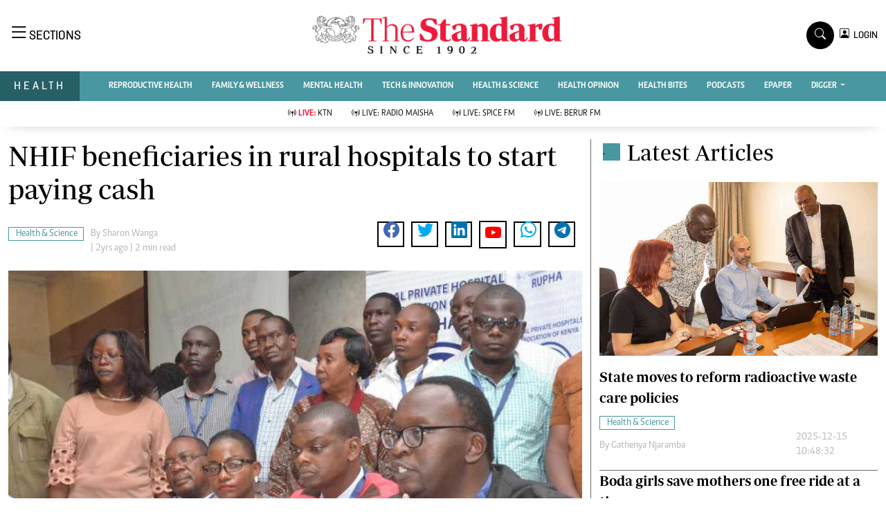

--- FILE ---
content_type: text/html; charset=utf-8
request_url: https://www.google.com/recaptcha/api2/aframe
body_size: 249
content:
<!DOCTYPE HTML><html><head><meta http-equiv="content-type" content="text/html; charset=UTF-8"></head><body><script nonce="LAVnM98cpB3mRenejdYOkg">/** Anti-fraud and anti-abuse applications only. See google.com/recaptcha */ try{var clients={'sodar':'https://pagead2.googlesyndication.com/pagead/sodar?'};window.addEventListener("message",function(a){try{if(a.source===window.parent){var b=JSON.parse(a.data);var c=clients[b['id']];if(c){var d=document.createElement('img');d.src=c+b['params']+'&rc='+(localStorage.getItem("rc::a")?sessionStorage.getItem("rc::b"):"");window.document.body.appendChild(d);sessionStorage.setItem("rc::e",parseInt(sessionStorage.getItem("rc::e")||0)+1);localStorage.setItem("rc::h",'1765822454974');}}}catch(b){}});window.parent.postMessage("_grecaptcha_ready", "*");}catch(b){}</script></body></html>

--- FILE ---
content_type: application/javascript; charset=utf-8
request_url: https://fundingchoicesmessages.google.com/f/AGSKWxXcc0oSU1gvI454o_TiKHuTV1zJMSomAzyUOaqcNaKd4SB73apXLQPlU6h13dGCu6LjhBgSVP9IMmvvDRdKjSNsDlcAfrV9i-MFCAuPPlB9UEr6C3zne4pSPJo-eZqxI0tf9X2hYzkaN409-YXjqAF_ahFwfR-ILsYz17r060HIStlNw9wOh9-9IzHB/_/adiframem2./directrev._centre_ad./adsystem./proxxorad.
body_size: -1294
content:
window['c3adc1f4-46b3-4a19-abfa-ae33cc2de57c'] = true;